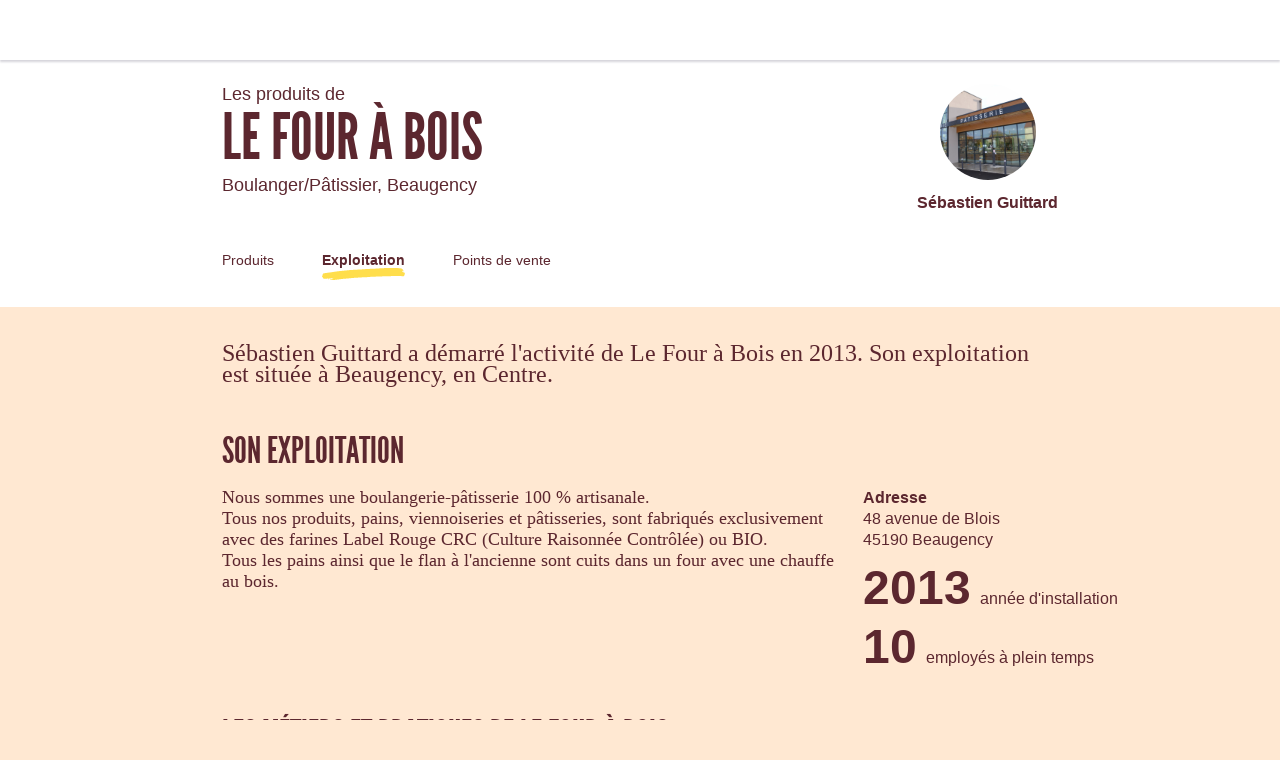

--- FILE ---
content_type: image/svg+xml
request_url: https://laruchequiditoui.fr/assets/images/logos/whiteOutlined/logo-fr.svg
body_size: 1491
content:
<svg width="217" height="38" fill="none" xmlns="http://www.w3.org/2000/svg"><path d="M98.569.89h-1.635c-.056 0-.084 0-.078.09l.429 4.913a.077.077 0 00.084.077h.772a.077.077 0 00.098-.042l.428-4.912c-.014-.105-.042-.126-.098-.126zM85.666 3.013l-1.404.821c-.049 0-.056.063 0 .12l2.807 4.041a.077.077 0 00.112 0l.702-.386a.077.077 0 000-.105l-2.105-4.47c-.028-.042-.063-.05-.112-.021zm24.635 0l1.403.821c.049 0 .056.063 0 .12l-2.807 4.041a.076.076 0 01-.112 0l-.702-.386a.079.079 0 010-.105l2.105-4.47c.028-.042.064-.05.113-.021zm-.813 22.438h2.976v2.976h-2.976V25.45zm-26.691 0h2.975v2.976h-2.975V25.45z" fill="#fff"/><path fill-rule="evenodd" clip-rule="evenodd" d="M115.043 31.328V20.5l-8.379-8.386H88.419l-9.122 8.793v14.455h35.788l-.042-4.034zm-.77-10.524v13.824h-8.189v-9.256h-2.975v9.242h-5.207V20.902l8.624-7.867 7.747 7.768zm-17.115 13.81V20.932l-17.123-.021v13.704h17.123zm34.559-.038a1.911 1.911 0 01-1.235-.75 6.802 6.802 0 00.653-2.562V18.808a5.76 5.76 0 00-.519-2.273 3.726 3.726 0 00-3.663-2.302c-2.737 0-4.049 2-4.141 4.575v12.456c.013.795.19 1.578.52 2.302a3.684 3.684 0 003.628 2.273 4.877 4.877 0 001.551-.26 3.388 3.388 0 003.206 1.643v-2.646zm-3.699-15.767v12.456h.007c0 .807-.267 1.55-1.046 1.55s-1.039-.764-1.039-1.55V18.809c0-.758.225-1.55 1.039-1.55s1.039.778 1.039 1.55z" fill="#fff"/><path d="M138.511 31.02v-16.8h3.108v16.8a4.721 4.721 0 01-1.754 3.853 4.126 4.126 0 01-6.014-1.551 5.772 5.772 0 01-.519-2.302v-16.8h3.109v16.8c0 .786.259 1.55 1.038 1.55s1.032-.743 1.032-1.55zm8.423-16.8v21.144h-3.102V14.22h3.102z" fill="#fff"/><path fill-rule="evenodd" clip-rule="evenodd" d="M153.688 35.363h2.449c2.877 0 4.42-.569 5.262-2.183.843-1.613.92-4.189.92-8.35s-.084-6.807-.92-8.42c-.835-1.615-2.385-2.19-5.262-2.19h-2.449v21.143zm5.398-6.502a9.244 9.244 0 01-.287 2.246v.007c-.316 1.031-.919 1.15-1.986 1.15v-14.94c1.067 0 1.67.12 1.986 1.123.183.735.28 1.489.287 2.246v8.168z" fill="#fff"/><path d="M167.316 14.22v21.144h-3.109V14.22h3.109zm1.106 0h8.968v3.194h-2.933v17.95h-3.102v-17.95h-2.933V14.22z" fill="#fff"/><path fill-rule="evenodd" clip-rule="evenodd" d="M185.62 35.704a4.125 4.125 0 003.358-.59 4.723 4.723 0 001.755-3.859V18.8a5.743 5.743 0 00-.52-2.273 3.725 3.725 0 00-3.627-2.302c-2.737 0-4.049 2-4.141 4.575v12.463c.013.795.19 1.579.52 2.302a4.124 4.124 0 002.655 2.14zm2.019-16.902v12.462l.007-.007c0 .807-.266 1.551-1.045 1.551-.779 0-1.039-.765-1.039-1.55V18.801c0-.758.225-1.551 1.039-1.551s1.038.779 1.038 1.55z" fill="#fff"/><path d="M198.171 31.02v-16.8h3.109v16.8a4.725 4.725 0 01-1.755 3.853 4.125 4.125 0 01-6.014-1.551 5.771 5.771 0 01-.519-2.302v-16.8h3.109v16.8c0 .786.259 1.55 1.038 1.55s1.032-.743 1.032-1.55zm8.438-16.8v21.144H203.5V14.22h3.109z" fill="#fff"/><path fill-rule="evenodd" clip-rule="evenodd" d="M215.222 29.658l.779-15.438h-3.368l.779 15.438h1.81zm.592 5.703V32.17h-3.024v3.192h3.024z" fill="#fff"/><path d="M3.109 14.22v18.246H7.22v2.877H0V14.22h3.109z" fill="#fff"/><path fill-rule="evenodd" clip-rule="evenodd" d="M14.686 14.22H10.89L7.71 35.365h3.018l.562-4.309h2.99l.575 4.316h3.024l-3.193-21.15zm-1.972 6.318h.176l.063.547.891 6.673h-2.105c.128-.931.25-1.868.373-2.805.194-1.477.387-2.956.602-4.415zm14.307 5.912h.821l1.607 8.926h3.123L30.586 25.13c1.179-.806 1.726-2.701 1.726-4.806 0-3.993-1.579-6.098-5.29-6.098h-3.124v21.143h3.123v-8.92zm.004-9.153c1.657 0 2.302.961 2.302 3.137 0 2.154-.68 3.136-2.302 3.136v-6.273z" fill="#fff"/><path d="M38.901 31.02v-16.8h3.109v16.8a4.723 4.723 0 01-1.754 3.853 4.126 4.126 0 01-6.05-1.551 5.767 5.767 0 01-.519-2.302v-16.8h3.11v16.8c0 .786.259 1.55 1.038 1.55s1.066-.743 1.066-1.55zm10.669.236v-2.905h2.905v2.905a4.723 4.723 0 01-1.754 3.853 4.126 4.126 0 01-6.014-1.551 5.766 5.766 0 01-.52-2.302V18.8c.092-2.575 1.404-4.575 4.14-4.575a3.726 3.726 0 013.629 2.302 5.74 5.74 0 01.519 2.273v2.9H49.57v-2.9c0-.814-.295-1.55-1.18-1.55-.883 0-1.017.807-1.094 1.55v12.456c.035.772.316 1.551 1.095 1.551.92.007 1.179-.674 1.179-1.55zm8.302-5.099v9.207h-3.13V14.22h3.13v8.743h2.414V14.22h3.108v21.143h-3.108v-9.207h-2.414zM72.35 14.22v3.194h-4v5.55h2.878v3.41H68.35v5.811h4v3.193h-7.109V14.22h7.109z" fill="#fff"/></svg>